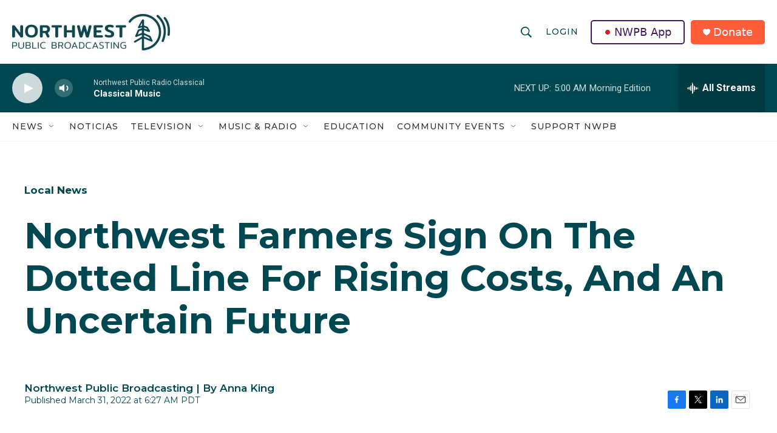

--- FILE ---
content_type: application/javascript; charset=UTF-8
request_url: https://www.nwpb.org/cdn-cgi/challenge-platform/scripts/jsd/main.js
body_size: 8071
content:
window._cf_chl_opt={AKGCx8:'b'};~function(x6,Yk,YW,Ys,Ya,YB,YU,Yb,x0,x1){x6=N,function(v,f,xk,x5,Y,x){for(xk={v:586,f:532,Y:597,x:537,z:399,j:442,G:600,I:380,P:561},x5=N,Y=v();!![];)try{if(x=parseInt(x5(xk.v))/1+-parseInt(x5(xk.f))/2*(-parseInt(x5(xk.Y))/3)+-parseInt(x5(xk.x))/4+-parseInt(x5(xk.z))/5+-parseInt(x5(xk.j))/6+-parseInt(x5(xk.G))/7+parseInt(x5(xk.I))/8*(parseInt(x5(xk.P))/9),f===x)break;else Y.push(Y.shift())}catch(z){Y.push(Y.shift())}}(T,924606),Yk=this||self,YW=Yk[x6(447)],Ys=function(zG,zj,zz,zY,zf,x7,Y,x,z,j){return zG={v:467,f:517,Y:521},zj={v:424,f:594,Y:455,x:445,z:424,j:593,G:427,I:529,P:599,L:427,n:511,e:424,R:390,d:463,i:411,K:424,C:401,Z:463,h:424,y:538,A:529,Q:533,M:369,D:534,m:544,S:452,J:511,k:452},zz={v:455,f:485},zY={v:599,f:485,Y:452,x:581,z:555,j:471,G:581,I:555,P:471,L:557,n:467,e:575,R:511,d:498,i:552,K:511,C:477,Z:520,h:406,y:511,A:477,Q:557,M:480,D:511,m:525,S:406,J:424,k:498,W:401,s:395,a:471,l:473,V:466,g:466,o:557,H:557,c:433,F:440,X:409,B:511,O:461,U:511,b:525,E:557,T0:366,T1:368,T2:583,T3:520,T4:511,T5:369},zf={v:406},x7=x6,Y={'jBhFO':function(G,I){return G==I},'FlbKC':function(G,I){return G<I},'bhAFe':x7(zG.v),'tDmOu':function(G,I){return G|I},'jebyX':function(G,I){return G<<I},'vVoEl':function(G,I){return G(I)},'voUPI':function(G,I){return G<I},'sLtgg':function(G,I){return G-I},'iJRHL':function(G,I){return G(I)},'VUINR':function(G,I){return I&G},'dXiAm':function(G,I){return G-I},'KtVhc':function(G,I){return G!==I},'bjJvf':function(G,I){return G>I},'GmmOf':function(G,I){return G&I},'uXccS':function(G,I){return G-I},'TpVyA':function(G,I){return G|I},'QIpiA':function(G,I){return I&G},'McUxZ':function(G,I){return G<<I},'gFDEP':function(G,I){return G-I},'efXjU':function(G,I){return I==G},'wYLPo':function(G,I){return G!=I},'McqCw':function(G,I){return G<I},'jBaFR':function(G,I){return I==G},'mkVoE':function(G,I){return G(I)},'CnEwf':function(G,I){return G==I},'FRgQv':function(G,I){return G==I},'wucWW':function(G,I){return I*G},'ZMJvG':function(G,I){return G<I},'QLsHJ':function(G,I){return G&I},'AJGrx':function(G,I){return G(I)},'kahBl':function(G,I){return G===I},'uJxMq':function(G,I){return G+I}},x=String[x7(zG.f)],z={'h':function(G,zv,x8){return zv={v:426,f:452},x8=x7,Y[x8(zf.v)](null,G)?'':z.g(G,6,function(I,x9){return x9=x8,x9(zv.v)[x9(zv.f)](I)})},'g':function(G,I,P,xT,L,R,i,K,C,Z,y,A,Q,M,D,S,J,W){if(xT=x7,G==null)return'';for(R={},i={},K='',C=2,Z=3,y=2,A=[],Q=0,M=0,D=0;Y[xT(zY.v)](D,G[xT(zY.f)]);D+=1)if(S=G[xT(zY.Y)](D),Object[xT(zY.x)][xT(zY.z)][xT(zY.j)](R,S)||(R[S]=Z++,i[S]=!0),J=K+S,Object[xT(zY.G)][xT(zY.z)][xT(zY.j)](R,J))K=J;else{if(Object[xT(zY.x)][xT(zY.I)][xT(zY.P)](i,K)){if(256>K[xT(zY.L)](0)){if(xT(zY.n)===Y[xT(zY.e)]){for(L=0;L<y;Q<<=1,M==I-1?(M=0,A[xT(zY.R)](P(Q)),Q=0):M++,L++);for(W=K[xT(zY.L)](0),L=0;8>L;Q=Y[xT(zY.d)](Y[xT(zY.i)](Q,1),1&W),M==I-1?(M=0,A[xT(zY.K)](Y[xT(zY.C)](P,Q)),Q=0):M++,W>>=1,L++);}else x(z,j)}else{for(W=1,L=0;Y[xT(zY.Z)](L,y);Q=Q<<1|W,Y[xT(zY.h)](M,I-1)?(M=0,A[xT(zY.y)](Y[xT(zY.A)](P,Q)),Q=0):M++,W=0,L++);for(W=K[xT(zY.Q)](0),L=0;16>L;Q=Y[xT(zY.d)](Q<<1,1&W),Y[xT(zY.h)](M,Y[xT(zY.M)](I,1))?(M=0,A[xT(zY.D)](Y[xT(zY.m)](P,Q)),Q=0):M++,W>>=1,L++);}C--,Y[xT(zY.S)](0,C)&&(C=Math[xT(zY.J)](2,y),y++),delete i[K]}else for(W=R[K],L=0;L<y;Q=Y[xT(zY.k)](Q<<1.37,Y[xT(zY.W)](W,1)),M==Y[xT(zY.s)](I,1)?(M=0,A[xT(zY.R)](P(Q)),Q=0):M++,W>>=1,L++);K=(C--,0==C&&(C=Math[xT(zY.J)](2,y),y++),R[J]=Z++,String(S))}if(K!==''){if(Object[xT(zY.G)][xT(zY.I)][xT(zY.a)](i,K)){if(256>K[xT(zY.Q)](0)){if(Y[xT(zY.l)](xT(zY.V),xT(zY.g)))return Y[xT(zY.o)](x);else{for(L=0;L<y;Q<<=1,M==I-1?(M=0,A[xT(zY.y)](P(Q)),Q=0):M++,L++);for(W=K[xT(zY.H)](0),L=0;Y[xT(zY.c)](8,L);Q=Q<<1.85|Y[xT(zY.F)](W,1),M==Y[xT(zY.X)](I,1)?(M=0,A[xT(zY.B)](P(Q)),Q=0):M++,W>>=1,L++);}}else{for(W=1,L=0;Y[xT(zY.Z)](L,y);Q=Y[xT(zY.O)](Y[xT(zY.i)](Q,1),W),I-1==M?(M=0,A[xT(zY.U)](Y[xT(zY.b)](P,Q)),Q=0):M++,W=0,L++);for(W=K[xT(zY.E)](0),L=0;16>L;Q=Y[xT(zY.O)](Q<<1.73,Y[xT(zY.T0)](W,1)),I-1==M?(M=0,A[xT(zY.y)](P(Q)),Q=0):M++,W>>=1,L++);}C--,0==C&&(C=Math[xT(zY.J)](2,y),y++),delete i[K]}else for(W=R[K],L=0;L<y;Q=Y[xT(zY.T1)](Q,1)|W&1,M==Y[xT(zY.T2)](I,1)?(M=0,A[xT(zY.B)](P(Q)),Q=0):M++,W>>=1,L++);C--,0==C&&y++}for(W=2,L=0;Y[xT(zY.T3)](L,y);Q=Y[xT(zY.i)](Q,1)|1.21&W,I-1==M?(M=0,A[xT(zY.T4)](Y[xT(zY.m)](P,Q)),Q=0):M++,W>>=1,L++);for(;;)if(Q<<=1,M==I-1){A[xT(zY.B)](P(Q));break}else M++;return A[xT(zY.T5)]('')},'j':function(G,zx,xN){return zx={v:557},xN=x7,Y[xN(zz.v)](null,G)?'':G==''?null:z.i(G[xN(zz.f)],32768,function(I,xv){return xv=xN,G[xv(zx.v)](I)})},'i':function(G,I,P,xf,L,R,i,K,C,Z,y,A,Q,M,D,S,W,J){for(xf=x7,L=[],R=4,i=4,K=3,C=[],A=P(0),Q=I,M=1,Z=0;3>Z;L[Z]=Z,Z+=1);for(D=0,S=Math[xf(zj.v)](2,2),y=1;Y[xf(zj.f)](y,S);J=Q&A,Q>>=1,Y[xf(zj.Y)](0,Q)&&(Q=I,A=P(M++)),D|=(Y[xf(zj.x)](0,J)?1:0)*y,y<<=1);switch(D){case 0:for(D=0,S=Math[xf(zj.z)](2,8),y=1;y!=S;J=A&Q,Q>>=1,Y[xf(zj.j)](0,Q)&&(Q=I,A=Y[xf(zj.G)](P,M++)),D|=y*(0<J?1:0),y<<=1);W=x(D);break;case 1:for(D=0,S=Math[xf(zj.v)](2,16),y=1;y!=S;J=Q&A,Q>>=1,Y[xf(zj.I)](0,Q)&&(Q=I,A=P(M++)),D|=(Y[xf(zj.P)](0,J)?1:0)*y,y<<=1);W=Y[xf(zj.L)](x,D);break;case 2:return''}for(Z=L[3]=W,C[xf(zj.n)](W);;){if(M>G)return'';for(D=0,S=Math[xf(zj.e)](2,K),y=1;Y[xf(zj.f)](y,S);J=Q&A,Q>>=1,Y[xf(zj.R)](0,Q)&&(Q=I,A=P(M++)),D|=Y[xf(zj.d)](Y[xf(zj.i)](0,J)?1:0,y),y<<=1);switch(W=D){case 0:for(D=0,S=Math[xf(zj.K)](2,8),y=1;S!=y;J=Y[xf(zj.C)](A,Q),Q>>=1,Y[xf(zj.j)](0,Q)&&(Q=I,A=P(M++)),D|=Y[xf(zj.Z)](0<J?1:0,y),y<<=1);L[i++]=x(D),W=i-1,R--;break;case 1:for(D=0,S=Math[xf(zj.h)](2,16),y=1;Y[xf(zj.f)](y,S);J=Y[xf(zj.y)](A,Q),Q>>=1,Y[xf(zj.A)](0,Q)&&(Q=I,A=Y[xf(zj.Q)](P,M++)),D|=y*(0<J?1:0),y<<=1);L[i++]=x(D),W=i-1,R--;break;case 2:return C[xf(zj.M)]('')}if(R==0&&(R=Math[xf(zj.z)](2,K),K++),L[W])W=L[W];else if(Y[xf(zj.D)](W,i))W=Y[xf(zj.m)](Z,Z[xf(zj.S)](0));else return null;C[xf(zj.J)](W),L[i++]=Z+W[xf(zj.k)](0),R--,Z=W,R==0&&(R=Math[xf(zj.v)](2,K),K++)}}},j={},j[x7(zG.Y)]=z.h,j}(),Ya=null,YB=YX(),YU={},YU[x6(491)]='o',YU[x6(450)]='s',YU[x6(468)]='u',YU[x6(385)]='z',YU[x6(591)]='n',YU[x6(540)]='I',YU[x6(514)]='b',Yb=YU,Yk[x6(386)]=function(Y,x,z,j,jx,jY,jf,xh,G,P,L,R,i,K,C){if(jx={v:486,f:448,Y:388,x:496,z:550,j:554,G:573,I:550,P:472,L:484,n:438,e:484,R:375,d:503,i:485,K:421,C:376,Z:528,h:496,y:388,A:556,Q:549,M:415,D:488,m:589},jY={v:373,f:396,Y:485,x:415,z:394},jf={v:397,f:481,Y:444,x:581,z:555,j:471,G:511,I:511,P:398,L:557,n:482,e:379,R:577,d:511},xh=x6,G={'OVwlt':function(Z,h){return Z<<h},'Vpijd':function(Z,h){return h!==Z},'gMkrT':xh(jx.v),'WHkss':function(Z,h){return Z<h},'JpOJg':function(Z,h){return Z+h},'pRLbc':function(Z,h){return Z===h},'QsKud':function(Z,h){return Z(h)},'FZOqI':xh(jx.f),'rMHAY':function(Z,h,y,A){return Z(h,y,A)},'MopwD':function(Z,h,y){return Z(h,y)},'oapas':function(Z,h){return Z+h}},null===x||G[xh(jx.Y)](void 0,x))return j;for(P=G[xh(jx.x)](Yp,x),Y[xh(jx.z)][xh(jx.j)]&&(P=P[xh(jx.G)](Y[xh(jx.I)][xh(jx.j)](x))),P=Y[xh(jx.P)][xh(jx.L)]&&Y[xh(jx.n)]?Y[xh(jx.P)][xh(jx.e)](new Y[(xh(jx.n))](P)):function(Z,xQ,y){for(xQ=xh,Z[xQ(jY.v)](),y=0;G[xQ(jY.f)](y,Z[xQ(jY.Y)]);Z[y]===Z[G[xQ(jY.x)](y,1)]?Z[xQ(jY.z)](y+1,1):y+=1);return Z}(P),L='nAsAaAb'.split('A'),L=L[xh(jx.R)][xh(jx.d)](L),R=0;R<P[xh(jx.i)];R++)if(G[xh(jx.Y)](G[xh(jx.K)],xh(jx.C)))return;else(i=P[R],K=G[xh(jx.Z)](YE,Y,x,i),G[xh(jx.h)](L,K))?(C=G[xh(jx.y)]('s',K)&&!Y[xh(jx.A)](x[i]),xh(jx.Q)===z+i?I(z+i,K):C||I(G[xh(jx.M)](z,i),x[i])):G[xh(jx.D)](I,G[xh(jx.m)](z,i),K);return j;function I(Z,y,jT,xA,A){if(jT={v:489},xA=xh,A={'tpQCv':function(Q,M){return Q(M)},'upasV':function(Q,M,xy){return xy=N,G[xy(jT.v)](Q,M)},'qhtYU':function(Q,M){return M&Q},'eRPoB':function(Q,M){return M==Q}},G[xA(jf.v)](xA(jf.f),G[xA(jf.Y)]))Object[xA(jf.x)][xA(jf.z)][xA(jf.j)](j,y)||(j[y]=[]),j[y][xA(jf.G)](Z);else{for(o=1,H=0;z<F;B=U|O<<1.05,E-1==Y?(T0=0,T1[xA(jf.I)](A[xA(jf.P)](T2,T3)),T4=0):T5++,T6=0,X++);for(T7=T8[xA(jf.L)](0),T9=0;16>TT;Tv=A[xA(jf.n)](Tf,1)|A[xA(jf.e)](TY,1),A[xA(jf.R)](Tx,Tz-1)?(Tj=0,TG[xA(jf.d)](A[xA(jf.P)](TI,TP)),Tr=0):TL++,Tn>>=1,TN++);}}},x0=x6(432)[x6(458)](';'),x1=x0[x6(375)][x6(503)](x0),Yk[x6(479)]=function(v,Y,je,jn,xt,x,z,j,L,n,R,i,K,C,Z,G,I){for(je={v:404,f:502,Y:490,x:542,z:485,j:420,G:535,I:436,P:458,L:541,n:531,e:441,R:518,d:435,i:451,K:509,C:378,Z:507,h:487,y:464,A:543,Q:441,M:530,D:546,m:476,S:497,J:578,k:511,W:462,s:416},jn={v:587},xt=x6,x={'ZKcKW':xt(je.v),'weJKu':function(P,L,n,R,i){return P(L,n,R,i)},'zLHCd':xt(je.f),'mETCP':function(P,L){return P+L},'jptlP':function(P,L){return P!==L},'mqpvf':xt(je.Y),'HnjtG':function(P,L){return L===P},'htYGm':function(P,L){return P<L},'VxOGV':function(P,L){return P(L)},'wMiQF':function(P,L){return P+L}},z=Object[xt(je.x)](Y),j=0;j<z[xt(je.z)];j++)if(x[xt(je.j)](x[xt(je.G)],xt(je.Y)))try{for(L=x[xt(je.I)][xt(je.P)]('|'),n=0;!![];){switch(L[n++]){case'0':R[xt(je.L)]=xt(je.n);continue;case'1':Z[xt(je.e)][xt(je.R)](R);continue;case'2':K=x[xt(je.d)](i,i,i,'',K);continue;case'3':R[xt(je.i)]='-1';continue;case'4':R=R[xt(je.K)](xt(je.C));continue;case'5':i=R[xt(je.Z)];continue;case'6':K=C(i,R[xt(je.h)],'d.',K);continue;case'7':K={};continue;case'8':K=x[xt(je.d)](K,i,i[x[xt(je.y)]]||i[xt(je.A)],'n.',K);continue;case'9':return C={},C.r=K,C.e=null,C;case'10':j[xt(je.Q)][xt(je.M)](R);continue}break}}catch(M){return Z={},Z.r={},Z.e=M,Z}else if(G=z[j],x[xt(je.D)]('f',G)&&(G='N'),v[G]){for(I=0;x[xt(je.m)](I,Y[z[j]][xt(je.z)]);-1===v[G][xt(je.S)](Y[z[j]][I])&&(x[xt(je.J)](x1,Y[z[j]][I])||v[G][xt(je.k)](x[xt(je.W)]('o.',Y[z[j]][I]))),I++);}else v[G]=Y[z[j]][xt(je.s)](function(L,xM){return xM=xt,x[xM(jn.v)]('o.',L)})},x3();function x4(x,z,jQ,xw,j,G,I,P){if(jQ={v:545,f:423,Y:568,x:545,z:565,j:465,G:558,I:500,P:423,L:431,n:512,e:465,R:558,d:500,i:580,K:567,C:431,Z:512},xw=x6,j={},j[xw(jQ.v)]=xw(jQ.f),G=j,!x[xw(jQ.Y)])return;z===G[xw(jQ.x)]?(I={},I[xw(jQ.z)]=xw(jQ.j),I[xw(jQ.G)]=x.r,I[xw(jQ.I)]=xw(jQ.P),Yk[xw(jQ.L)][xw(jQ.n)](I,'*')):(P={},P[xw(jQ.z)]=xw(jQ.e),P[xw(jQ.R)]=x.r,P[xw(jQ.d)]=xw(jQ.i),P[xw(jQ.K)]=z,Yk[xw(jQ.C)][xw(jQ.Z)](P,'*'))}function T(jt){return jt='splice,dXiAm,WHkss,Vpijd,tpQCv,7009950KOkeQV,JPmzf,VUINR,AIoKy,tyNyd,4|0|3|10|5|7|2|8|6|1|9,eJzjr,jBhFO,onoEG,WuojZ,uXccS,_cf_chl_opt,ZMJvG,BqdDg,timeout,ERGyq,JpOJg,map,send,function,kLaod,jptlP,FZOqI,BuGaU,success,pow,/jsd/oneshot/d251aa49a8a3/0.6284118483686473:1769513207:66j41sCcql5UcufIzsUnnN5SjUJYmqRGxJp_9kJfwLw/,akHP36UtRLGycEx0XD$KY+pgA25iWOVm8-fznBMJ4luZo7bSFqIeNC9QvwrTh1jds,mkVoE,status,NgkUD,FltLt,parent,_cf_chl_opt;JJgc4;PJAn2;kJOnV9;IWJi4;OHeaY1;DqMg0;FKmRv9;LpvFx1;cAdz2;PqBHf2;nFZCC5;ddwW5;pRIb1;rxvNi8;RrrrA2;erHi9,bjJvf,AKGCx8,weJKu,ZKcKW,DkBZH,Set,EsmVJ,GmmOf,body,2787024hJaXfs,onreadystatechange,gMkrT,McqCw,onload,document,nHKQQ,ontimeout,string,tabIndex,charAt,randomUUID,tGglt,efXjU,yoInf,log,split,uAUCc,XMnFI,TpVyA,wMiQF,wucWW,zLHCd,cloudflare-invisible,yrJzO,NfztH,undefined,DbrsT,iysOf,call,Array,KtVhc,http-code:,EncBp,htYGm,vVoEl,fYmTB,rxvNi8,sLtgg,crMSR,upasV,POST,from,length,Tmvrq,contentDocument,MopwD,OVwlt,tpDPF,object,CnwA5,vxsRp,DOMContentLoaded,ECVKy,QsKud,indexOf,tDmOu,XFmgF,event,SSTpq3,clientInformation,bind,error on cf_chl_props,location,/invisible/jsd,contentWindow,catch,createElement,jdtus,push,postMessage,wnyma,boolean,ohkgW,XdwzB,fromCharCode,removeChild,WWJFn,voUPI,CejMe,href,boDKK,floor,iJRHL,CZRQF,yRnLT,rMHAY,CnEwf,appendChild,display: none,414068DtmHCT,AJGrx,kahBl,mqpvf,ohwav,7030356PlVqpy,QLsHJ,WoZPx,bigint,style,keys,navigator,uJxMq,VLDPj,HnjtG,GBUzO,CyUgO,d.cookie,Object,zLtEb,jebyX,open,getOwnPropertyNames,hasOwnProperty,isNaN,charCodeAt,sid,stringify,TTAID,28665450teaIfg,NUfLD,chctx,OkVYZ,source,JBxy9,detail,api,__CF$cv$params,BOjPM,eMqZP,ULElA,concat,toString,bhAFe,[native code],eRPoB,VxOGV,errorInfoObject,error,prototype,pkLOA2,gFDEP,addEventListener,tfsHG,771789tuSrqN,mETCP,cUgep,oapas,gJfmH,number,jsd,jBaFR,wYLPo,AdeF3,/b/ov1/0.6284118483686473:1769513207:66j41sCcql5UcufIzsUnnN5SjUJYmqRGxJp_9kJfwLw/,12vSJyrd,XMLHttpRequest,FlbKC,1654002ksXFns,getPrototypeOf,JJZfY,loading,MrhKg,QIpiA,Function,McUxZ,join,random,/cdn-cgi/challenge-platform/h/,LRmiB4,sort,now,includes,SwhwO,ZeCBy,iframe,qhtYU,8nDiNSx,aUjz8,TYHXU,TYlZ6,readyState,symbol,pRIb1,iXska,pRLbc,onerror,FRgQv,isArray,xhr-error,opqsH'.split(','),T=function(){return jt},T()}function YH(zQ,xP,v){return zQ={v:569,f:524},xP=x6,v=Yk[xP(zQ.v)],Math[xP(zQ.f)](+atob(v.t))}function N(v,f,Y,x){return v=v-366,Y=T(),x=Y[v],x}function YF(v,f,za,zs,zW,zk,xL,Y,x,z,j){za={v:603,f:470,Y:483,x:425,z:569,j:457,G:410,I:598,P:553,L:564,n:430,e:371,R:434,d:419,i:568,K:548,C:515,Z:495,h:437,y:384,A:414,Q:443,M:413,D:449,m:446,S:389,J:505,k:522,W:522,s:417,a:521,l:559},zs={v:392},zW={v:428,f:423,Y:474,x:428},zk={v:548,f:523,Y:493,x:430,z:474,j:428,G:402,I:413},xL=x6,Y={'DkBZH':function(G,I){return G!==I},'ERGyq':xL(za.v),'FltLt':function(G,I){return G+I},'CyUgO':function(G,I){return I===G},'vxsRp':xL(za.f),'AIoKy':function(G,I){return G(I)},'OkVYZ':xL(za.Y),'kLaod':xL(za.x)},x=Yk[xL(za.z)],console[xL(za.j)](Yk[xL(za.G)]),z=new Yk[(xL(za.I))](),z[xL(za.P)](Y[xL(za.L)],Y[xL(za.n)](xL(za.e),Yk[xL(za.G)][xL(za.R)])+Y[xL(za.d)]+x.r),x[xL(za.i)]&&(Y[xL(za.K)](xL(za.C),xL(za.Z))?(j(),Y[xL(za.h)](G[xL(za.y)],Y[xL(za.A)])&&(n[xL(za.Q)]=e,R())):(z[xL(za.M)]=5e3,z[xL(za.D)]=function(xn){xn=xL,Y[xn(zk.v)](xn(zk.f),Y[xn(zk.Y)])?Y(Y[xn(zk.x)](xn(zk.z),x[xn(zk.j)])):Y[xn(zk.G)](f,xn(zk.I))})),z[xL(za.m)]=function(xe){xe=xL,z[xe(zW.v)]>=200&&z[xe(zW.v)]<300?f(xe(zW.f)):f(xe(zW.Y)+z[xe(zW.x)])},z[xL(za.S)]=function(xR){xR=xL,f(xR(zs.v))},j={'t':YH(),'lhr':YW[xL(za.J)]&&YW[xL(za.J)][xL(za.k)]?YW[xL(za.J)][xL(za.W)]:'','api':x[xL(za.i)]?!![]:![],'c':YV(),'payload':v},z[xL(za.s)](Ys[xL(za.a)](JSON[xL(za.l)](j)))}function Yo(f,zA,xI,Y,x){return zA={v:499,f:370},xI=x6,Y={},Y[xI(zA.v)]=function(z,j){return z<j},x=Y,x[xI(zA.v)](Math[xI(zA.f)](),f)}function Yl(zn,xz,f,Y,x,I,z){return zn={v:387,f:475,Y:591,x:569,z:387,j:585,G:572,I:524,P:475},xz=x6,f={},f[xz(zn.v)]=function(j,G){return j===G},f[xz(zn.f)]=xz(zn.Y),Y=f,x=Yk[xz(zn.x)],!x?Y[xz(zn.z)](xz(zn.j),xz(zn.G))?(I=x[xz(zn.x)],z[xz(zn.I)](+j(I.t))):null:(z=x.i,typeof z!==Y[xz(zn.P)]||z<30)?null:z}function YV(zR,xj,f,Y){return zR={v:519},xj=x6,f={},f[xj(zR.v)]=function(z,j){return z!==j},Y=f,Y[xj(zR.v)](Yl(),null)}function Yc(zD,xr,v,f,Y,x){return zD={v:551,f:524,Y:374,x:412},xr=x6,v={'zLtEb':function(z){return z()},'BqdDg':function(z,j){return z>j}},f=3600,Y=v[xr(zD.v)](YH),x=Math[xr(zD.f)](Date[xr(zD.Y)]()/1e3),v[xr(zD.x)](x-Y,f)?![]:!![]}function YE(x,z,j,zq,xC,G,I,P,L){I=(zq={v:377,f:426,Y:400,x:382,z:491,j:526,G:588,I:429,P:469,L:418,n:405,e:588,R:452,d:469,i:508,K:508,C:472,Z:391},xC=x6,G={},G[xC(zq.v)]=xC(zq.f),G[xC(zq.Y)]=function(n,e){return e===n},G[xC(zq.x)]=xC(zq.z),G[xC(zq.j)]=function(n,e){return n===e},G[xC(zq.G)]=xC(zq.I),G[xC(zq.P)]=xC(zq.L),G);try{P=z[j]}catch(n){return'i'}if(null==P)return I[xC(zq.Y)](void 0,P)?'u':'x';if(I[xC(zq.x)]==typeof P){if(I[xC(zq.j)](xC(zq.n),I[xC(zq.e)]))return I[xC(zq.v)][xC(zq.R)](f);else try{if(I[xC(zq.d)]==typeof P[xC(zq.i)])return P[xC(zq.K)](function(){}),'p'}catch(R){}}return x[xC(zq.C)][xC(zq.Z)](P)?'a':P===x[xC(zq.C)]?'D':P===!0?'T':!1===P?'F':(L=typeof P,I[xC(zq.P)]==L?Yq(x,P)?'N':'f':Yb[L]||'?')}function Yq(f,Y,zB,xK,x,z){return zB={v:456,f:478,Y:576,x:367,z:581,j:574,G:471,I:497,P:478},xK=x6,x={},x[xK(zB.v)]=function(j,G){return j instanceof G},x[xK(zB.f)]=xK(zB.Y),z=x,z[xK(zB.v)](Y,f[xK(zB.x)])&&0<f[xK(zB.x)][xK(zB.z)][xK(zB.j)][xK(zB.G)](Y)[xK(zB.I)](z[xK(zB.P)])}function YX(zu,xd){return zu={v:453},xd=x6,crypto&&crypto[xd(zu.v)]?crypto[xd(zu.v)]():''}function Yg(zh,xG,v,f){if(zh={v:403,f:516,Y:536,x:547},xG=x6,v={'tyNyd':function(Y,z){return Y===z},'XdwzB':function(Y,x){return Y(x)},'ohwav':function(Y,x,z){return Y(x,z)},'GBUzO':function(Y,z){return z*Y}},f=Yl(),v[xG(zh.v)](f,null))return;Ya=(Ya&&v[xG(zh.f)](clearTimeout,Ya),v[xG(zh.Y)](setTimeout,function(){Yu()},v[xG(zh.x)](f,1e3)))}function Yu(v,zr,zP,xY,f,Y){zr={v:423,f:418,Y:527,x:407,z:504},zP={v:393,f:460,Y:422,x:604,z:539,j:565,G:465,I:558,P:500,L:431,n:512},xY=x6,f={'XMnFI':xY(zr.v),'BuGaU':xY(zr.f),'MrhKg':xY(zr.Y),'onoEG':function(x,z,j){return x(z,j)}},Y=x2(),YF(Y.r,function(x,xx,z,j,I){(xx=xY,z={},z[xx(zP.v)]=f[xx(zP.f)],j=z,typeof v===f[xx(zP.Y)])&&(f[xx(zP.x)]!==xx(zP.z)?v(x):(I={},I[xx(zP.j)]=xx(zP.G),I[xx(zP.I)]=x.r,I[xx(zP.P)]=j[xx(zP.v)],Y[xx(zP.L)][xx(zP.n)](I,'*')));Yg()}),Y.e&&f[xY(zr.x)](YO,xY(zr.z),Y.e)}function Yp(f,zp,xZ,Y,x,z){for(zp={v:560,f:573,Y:542,x:601},xZ=x6,Y={},Y[xZ(zp.v)]=function(j,G){return j!==G},x=Y,z=[];x[xZ(zp.v)](null,f);z=z[xZ(zp.f)](Object[xZ(zp.Y)](f)),f=Object[xZ(zp.x)](f));return z}function x3(jA,jy,xm,v,f,Y,x,z){if(jA={v:603,f:569,Y:454,x:384,z:562,j:584,G:584,I:494,P:443},jy={v:384,f:603,Y:443},xm=x6,v={'eMqZP':function(j,G,I){return j(G,I)},'tGglt':function(j){return j()},'NUfLD':xm(jA.v)},f=Yk[xm(jA.f)],!f)return;if(!v[xm(jA.Y)](Yc))return;(Y=![],x=function(jC){if(jC={v:571},!Y){if(Y=!![],!Yc())return;Yu(function(j,xS){xS=N,v[xS(jC.v)](x4,f,j)})}},YW[xm(jA.x)]!==v[xm(jA.z)])?x():Yk[xm(jA.j)]?YW[xm(jA.G)](xm(jA.I),x):(z=YW[xm(jA.P)]||function(){},YW[xm(jA.P)]=function(xJ){xJ=xm,z(),YW[xJ(jy.v)]!==xJ(jy.f)&&(YW[xJ(jy.Y)]=z,x())})}function x2(jd,xD,Y,x,z,j,G,I){Y=(jd={v:378,f:543,Y:509,x:602,z:541,j:531,G:451,I:441,P:530,L:507,n:570,e:502,R:510,d:487,i:518},xD=x6,{'JJZfY':xD(jd.v),'BOjPM':function(P,L,n,R,d){return P(L,n,R,d)},'jdtus':xD(jd.f)});try{return x=YW[xD(jd.Y)](Y[xD(jd.x)]),x[xD(jd.z)]=xD(jd.j),x[xD(jd.G)]='-1',YW[xD(jd.I)][xD(jd.P)](x),z=x[xD(jd.L)],j={},j=Y[xD(jd.n)](pRIb1,z,z,'',j),j=pRIb1(z,z[xD(jd.e)]||z[Y[xD(jd.R)]],'n.',j),j=pRIb1(z,x[xD(jd.d)],'d.',j),YW[xD(jd.I)][xD(jd.i)](x),G={},G.r=j,G.e=null,G}catch(P){return I={},I.r={},I.e=P,I}}function YO(x,z,zF,xi,j,G,I,P,L,n,R,d,i){if(zF={v:513,f:408,Y:408,x:439,z:595,j:383,G:569,I:459,P:590,L:371,n:410,e:434,R:596,d:506,i:598,K:553,C:483,Z:413,h:449,y:492,A:410,Q:492,M:501,D:410,m:372,S:410,J:582,k:381,W:566,s:579,a:563,l:565,V:592,g:417,o:521},xi=x6,j={'EsmVJ':function(K){return K()},'wnyma':function(K,C){return K!==C},'uAUCc':function(K,C){return K+C},'gJfmH':function(K,C){return K+C}},!Yo(0)){if(j[xi(zF.v)](xi(zF.f),xi(zF.Y))){if(!G){if(R=!![],!j[xi(zF.x)](d))return;i(function(A){Z(h,A)})}}else return![]}I=(G={},G[xi(zF.z)]=x,G[xi(zF.j)]=z,G);try{P=Yk[xi(zF.G)],L=j[xi(zF.I)](j[xi(zF.P)](xi(zF.L)+Yk[xi(zF.n)][xi(zF.e)],xi(zF.R))+P.r,xi(zF.d)),n=new Yk[(xi(zF.i))](),n[xi(zF.K)](xi(zF.C),L),n[xi(zF.Z)]=2500,n[xi(zF.h)]=function(){},R={},R[xi(zF.y)]=Yk[xi(zF.A)][xi(zF.Q)],R[xi(zF.M)]=Yk[xi(zF.D)][xi(zF.M)],R[xi(zF.m)]=Yk[xi(zF.S)][xi(zF.m)],R[xi(zF.J)]=Yk[xi(zF.D)][xi(zF.k)],R[xi(zF.W)]=YB,d=R,i={},i[xi(zF.s)]=I,i[xi(zF.a)]=d,i[xi(zF.l)]=xi(zF.V),n[xi(zF.g)](Ys[xi(zF.o)](i))}catch(C){}}}()